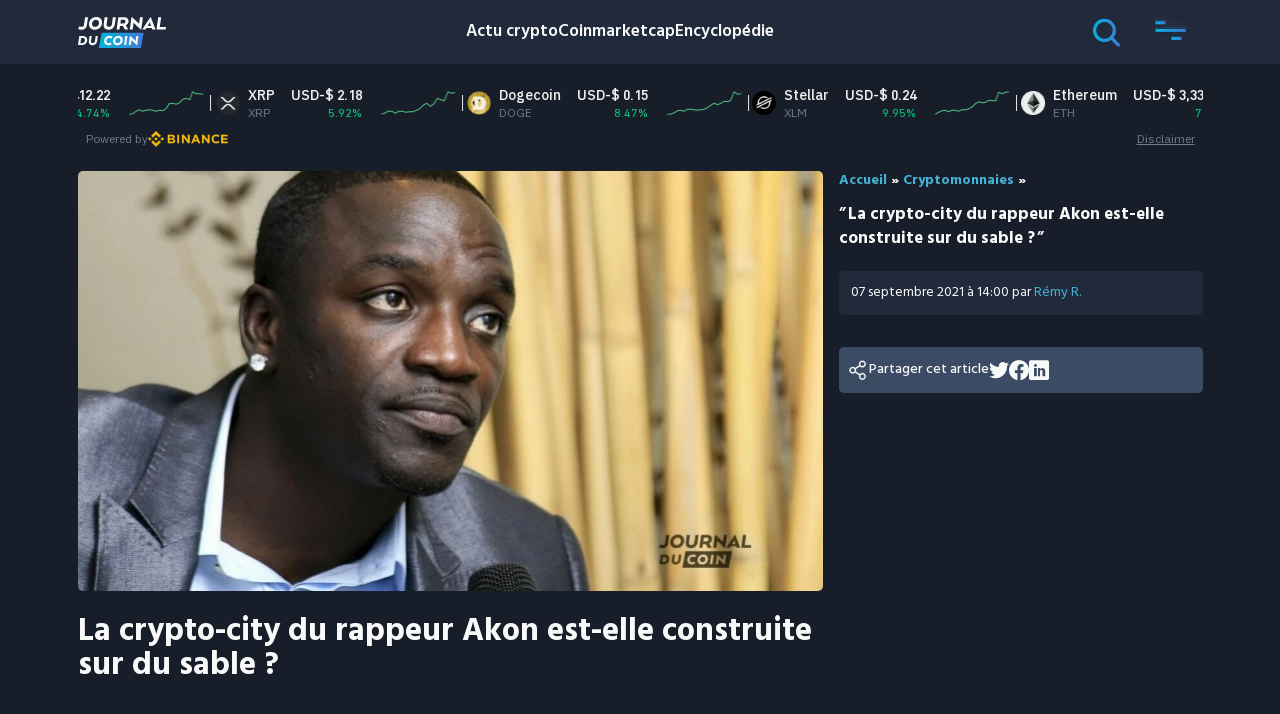

--- FILE ---
content_type: text/css
request_url: https://public.bnbstatic.com/static/fonts/bnc-fonts.css
body_size: 49
content:
@font-face {
  font-family: 'BinancePlex';
  font-display: swap;
  src: url('./bp/BinancePlex-Light.woff2') format('woff2'),
    url('./bp/BinancePlex-Light.otf') format('opentype');
  font-weight: 200;
}

@font-face {
  font-family: 'BinancePlex';
  font-display: swap;
  src: url('./bp/BinancePlex-Light.woff2') format('woff2'),
    url('./bp/BinancePlex-Light.otf') format('opentype');
  font-weight: 300;
}

@font-face {
  font-family: 'BinancePlex';
  font-display: swap;
  src: url('./bp/BinancePlex-Regular.woff2') format('woff2'),
    url('./bp/BinancePlex-Regular.otf') format('opentype');
  font-weight: 400;
}

@font-face {
  font-family: 'BinancePlex';
  font-display: swap;
  src: url('./bp/BinancePlex-Medium.woff2') format('woff2'),
    url('./bp/BinancePlex-Medium.otf') format('opentype');
  font-weight: 500;
}

@font-face {
  font-family: 'BinancePlex';
  font-display: swap;
  src: url('./bp/BinancePlex-SemiBold.woff2') format('woff2'),
    url('./bp/BinancePlex-SemiBold.otf') format('opentype');
  font-weight: 600;
}

@font-face {
  font-family: 'BinancePlex';
  font-display: swap;
  src: url('./bp/BinancePlex-SemiBold.woff2') format('woff2'),
    url('./bp/BinancePlex-SemiBold.otf') format('opentype');
  font-weight: 700;
}

@font-face {
  font-family: 'BinancePlex';
  font-display: swap;
  src: url('./bp/BinancePlex-SemiBold.woff2') format('woff2'),
    url('./bp/BinancePlex-SemiBold.otf') format('opentype');
  font-weight: 800;
}
